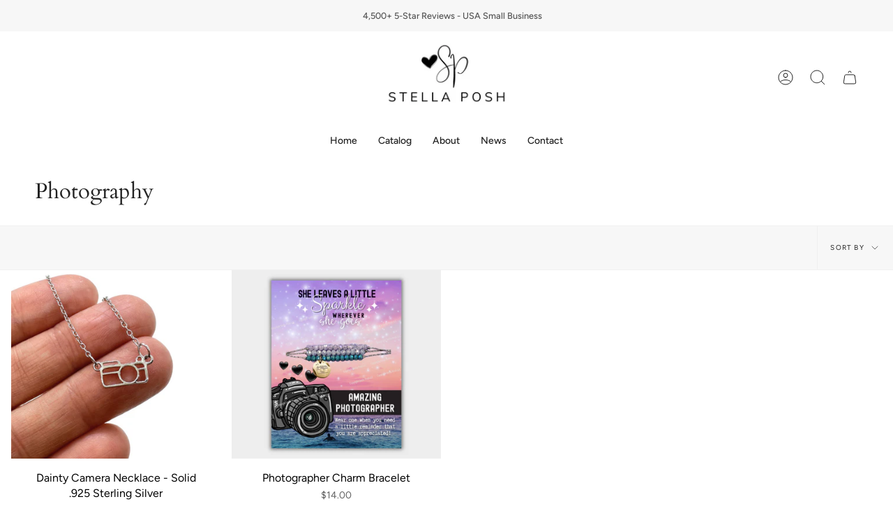

--- FILE ---
content_type: text/css
request_url: https://www.stellaposh.com/cdn/shop/t/2/assets/font-settings.css?v=85927542820252231721759332692
body_size: 227
content:
@font-face{font-family:Cardo;font-weight:400;font-style:normal;font-display:swap;src:url(//www.stellaposh.com/cdn/fonts/cardo/cardo_n4.8d7bdd0369840597cbb62dc8a447619701d8d34a.woff2?h1=c3RlbGxhLXBvc2gtMTY4OS5hY2NvdW50Lm15c2hvcGlmeS5jb20&h2=c3RlbGxhcG9zaC5jb20&hmac=6ee0ee611a8886713221da836a230895936ab8ccaf1bec8b0879cf9bee88a0c7) format("woff2"),url(//www.stellaposh.com/cdn/fonts/cardo/cardo_n4.23b63d1eff80cb5da813c4cccb6427058253ce24.woff?h1=c3RlbGxhLXBvc2gtMTY4OS5hY2NvdW50Lm15c2hvcGlmeS5jb20&h2=c3RlbGxhcG9zaC5jb20&hmac=17d4013bd1c5f6b0d8dc850d3e50953984c01fa98504e6f893f2ccccf795dd7a) format("woff")}@font-face{font-family:Figtree;font-weight:400;font-style:normal;font-display:swap;src:url(//www.stellaposh.com/cdn/fonts/figtree/figtree_n4.3c0838aba1701047e60be6a99a1b0a40ce9b8419.woff2?h1=c3RlbGxhLXBvc2gtMTY4OS5hY2NvdW50Lm15c2hvcGlmeS5jb20&h2=c3RlbGxhcG9zaC5jb20&hmac=ca2aaf135111215cdee0d109ad17640a6252a98b9bc616c753e324ada7d74b40) format("woff2"),url(//www.stellaposh.com/cdn/fonts/figtree/figtree_n4.c0575d1db21fc3821f17fd6617d3dee552312137.woff?h1=c3RlbGxhLXBvc2gtMTY4OS5hY2NvdW50Lm15c2hvcGlmeS5jb20&h2=c3RlbGxhcG9zaC5jb20&hmac=a7d3795d2eb5f37f1ad93bf3adfb8547ca782eaa61120e14da8003105ea8bc9d) format("woff")}@font-face{font-family:Cardo;font-weight:700;font-style:normal;font-display:swap;src:url(//www.stellaposh.com/cdn/fonts/cardo/cardo_n7.d1764502b55968f897125797ed59f6abd5dc8593.woff2?h1=c3RlbGxhLXBvc2gtMTY4OS5hY2NvdW50Lm15c2hvcGlmeS5jb20&h2=c3RlbGxhcG9zaC5jb20&hmac=3353ecbd234e7c24173680f39fa9663e32af413de38fa1222d826a517c23becd) format("woff2"),url(//www.stellaposh.com/cdn/fonts/cardo/cardo_n7.b5d64d4147ade913d679fed9918dc44cbe8121d2.woff?h1=c3RlbGxhLXBvc2gtMTY4OS5hY2NvdW50Lm15c2hvcGlmeS5jb20&h2=c3RlbGxhcG9zaC5jb20&hmac=ce58f63b7c48113f400e197b8d96a0c65af16ee93a00359127d476c6fa4af447) format("woff")}@font-face{font-family:Figtree;font-weight:500;font-style:normal;font-display:swap;src:url(//www.stellaposh.com/cdn/fonts/figtree/figtree_n5.3b6b7df38aa5986536945796e1f947445832047c.woff2?h1=c3RlbGxhLXBvc2gtMTY4OS5hY2NvdW50Lm15c2hvcGlmeS5jb20&h2=c3RlbGxhcG9zaC5jb20&hmac=1c3e14e1b40a9ef4a7915facfd8d9a02746c8ab25dce01b1b5f0d06c5971585a) format("woff2"),url(//www.stellaposh.com/cdn/fonts/figtree/figtree_n5.f26bf6dcae278b0ed902605f6605fa3338e81dab.woff?h1=c3RlbGxhLXBvc2gtMTY4OS5hY2NvdW50Lm15c2hvcGlmeS5jb20&h2=c3RlbGxhcG9zaC5jb20&hmac=22b03e15e1d7e18f977ac6183a615f6dd41de1bb35a3fa87a58360f30d2096ce) format("woff")}@font-face{font-family:Figtree;font-weight:400;font-style:italic;font-display:swap;src:url(//www.stellaposh.com/cdn/fonts/figtree/figtree_i4.89f7a4275c064845c304a4cf8a4a586060656db2.woff2?h1=c3RlbGxhLXBvc2gtMTY4OS5hY2NvdW50Lm15c2hvcGlmeS5jb20&h2=c3RlbGxhcG9zaC5jb20&hmac=3e95ce73f7a82f4c5cd91c9619922658b3b5a1fcff854f43a29475114b8eac74) format("woff2"),url(//www.stellaposh.com/cdn/fonts/figtree/figtree_i4.6f955aaaafc55a22ffc1f32ecf3756859a5ad3e2.woff?h1=c3RlbGxhLXBvc2gtMTY4OS5hY2NvdW50Lm15c2hvcGlmeS5jb20&h2=c3RlbGxhcG9zaC5jb20&hmac=50d3c7e25bf23371129377251d63b8bf9c0efc00c0443b52a3bd76fc79d75e3c) format("woff")}@font-face{font-family:Figtree;font-weight:500;font-style:italic;font-display:swap;src:url(//www.stellaposh.com/cdn/fonts/figtree/figtree_i5.969396f679a62854cf82dbf67acc5721e41351f0.woff2?h1=c3RlbGxhLXBvc2gtMTY4OS5hY2NvdW50Lm15c2hvcGlmeS5jb20&h2=c3RlbGxhcG9zaC5jb20&hmac=f7059c1fc51d61cafbbd533b6395f2beba0d5f643d6c7e27ba043d1d0455e3ee) format("woff2"),url(//www.stellaposh.com/cdn/fonts/figtree/figtree_i5.93bc1cad6c73ca9815f9777c49176dfc9d2890dd.woff?h1=c3RlbGxhLXBvc2gtMTY4OS5hY2NvdW50Lm15c2hvcGlmeS5jb20&h2=c3RlbGxhcG9zaC5jb20&hmac=5ba3983742dddea175ee16ac502002002f829e5b5308cdc12099da2212fce7c4) format("woff")}
/*# sourceMappingURL=/cdn/shop/t/2/assets/font-settings.css.map?v=85927542820252231721759332692 */
